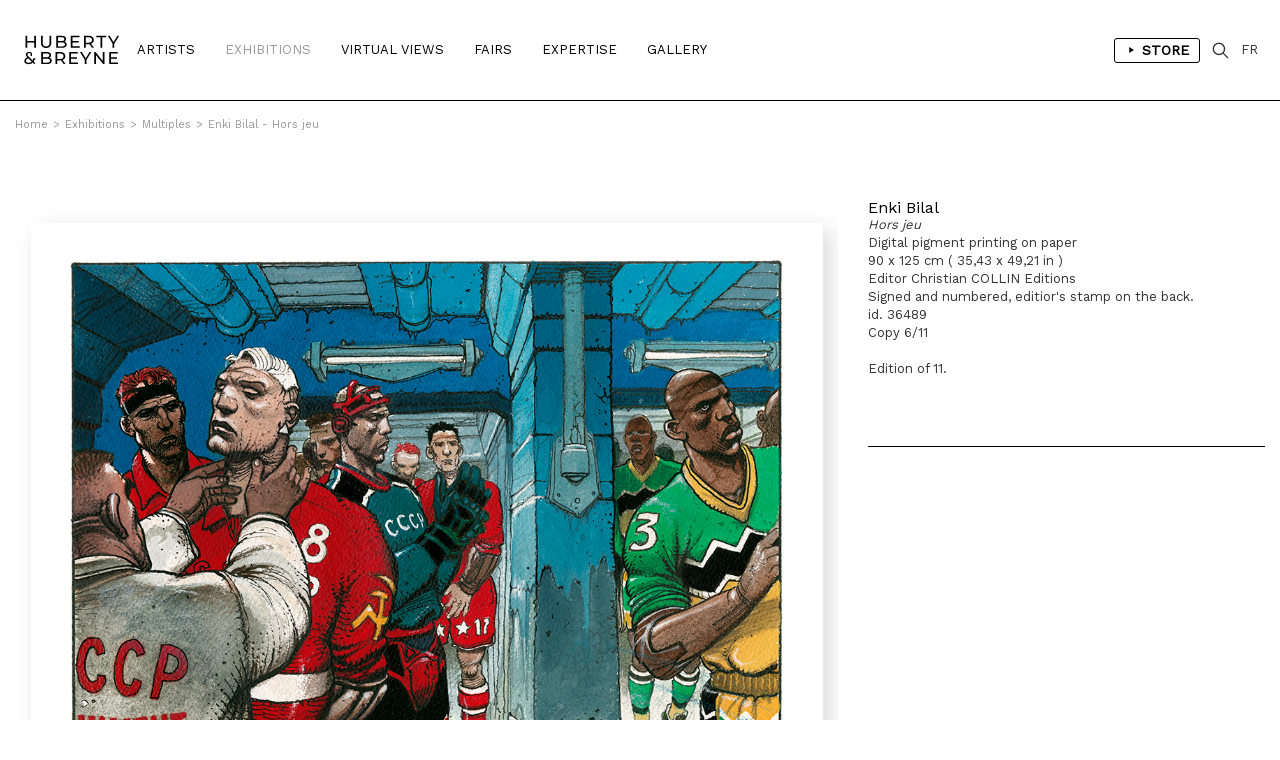

--- FILE ---
content_type: text/html; charset=iso-8859-1
request_url: https://hubertybreyne.com/en/expositions/oeuvre/36489/?paged=4&id_ex=408
body_size: 7064
content:

    <!DOCTYPE html>
    <html lang="en">
    <head>
        <meta http-equiv="Content-Type" content="text/html; charset=iso-8859-15"/>
        <meta http-equiv="Content-Style-Type" content="text/css"/>
        <meta http-equiv="Content-Language" content="en"/>
        <meta name="viewport" content="width=device-width, initial-scale=1.0">
        <title>Enki  Bilal - Hors jeu | Multiples | Artwork | HUBERTY & BREYNE</title>
<meta name="Description" content="Enki  Bilal - Hors jeu | Multiples | Artwork | HUBERTY & BREYNE"/>
<meta name="keywords" content="Enki  Bilal - Hors jeu | Multiples | Artwork | HUBERTY & BREYNE"/>
<!-- Update your html tag to include the itemscope and itemtype attributes. -->
<html itemscope itemtype="https://schema.org/Product">
<meta itemprop="name" content="Enki  Bilal - Hors jeu | Multiples | Artwork | HUBERTY & BREYNE">
<meta itemprop="description" content="Enki  Bilal - Hors jeu | Multiples | Artwork | HUBERTY & BREYNE">
<meta itemprop="image" content="http://hubertybreyne.com/cspdocs/artwork/images/enki_bilal_hors_jeux_huberty_breyne_36489.jpg">
<!-- Twitter -->
<meta name="twitter:card" content="summary">
<meta name="twitter:site" content="@HubertyBreyne">
<meta name="twitter:title" content="Enki  Bilal - Hors jeu | Multiples | Artwork | HUBERTY & BREYNE">
<meta name="twitter:description" content="Enki  Bilal - Hors jeu | Multiples | Artwork | HUBERTY & BREYNE">
<meta name="twitter:creator" content="@HubertyBreyne">
<meta name="twitter:image" content="http://hubertybreyne.com/cspdocs/artwork/images/enki_bilal_hors_jeux_huberty_breyne_36489.jpg">
<!-- Facebook -->
<meta property="og:title" content="Enki  Bilal - Hors jeu | Multiples | Artwork | HUBERTY & BREYNE"/>
<meta property="og:type" content="article"/>
<meta property="og:url" content="http://hubertybreyne.com/en/expositions/oeuvre/36489/?paged=4&id_ex=408"/>
<meta property="og:image" content="http://hubertybreyne.com/cspdocs/artwork/images/enki_bilal_hors_jeux_huberty_breyne_36489.jpg"/>
<meta property="og:description" content="Enki  Bilal - Hors jeu | Multiples | Artwork | HUBERTY & BREYNE"/>
<meta property="og:site_name" content="HUBERTY & BREYNE, i.e. Moz"/>
<!-- Mobile -->
<meta name="apple-mobile-web-app-capable" content="yes">
<meta name="apple-touch-fullscreen" content="yes">
<!-- Youtube -->
<meta name="google-site-verification" content="-Nrhm8J9YzteC3QZ8hpX_8r7IlxuAgAZoGPcjwCIqak" />
        <link type="text/css" rel="stylesheet" href="/site/jscripts/bootstrap/css/bootstrap.min.css"/>
        <link type="text/css" rel="stylesheet" href="/site/jscripts/bootstrap/css/bootstrap-theme.min.css"/>
        <link type="text/css" rel="stylesheet" href="/site/jscripts/bootstrap/css/hb-theme.css?v=1679495587"/>
        <link type="text/css" rel="stylesheet"
              href="/site/jscripts/bootstrap/plugins/selectBoxit/bootstrap-select.css"/>
        <link type="text/css" rel="stylesheet" href="/site/jscripts/owl.carousel.min.css"/>
        <link class="rs-file" rel="stylesheet" href="/site/jscripts/royalslider/royalslider.css">
        <link class="rs-file" rel="stylesheet" href="/site/jscripts/royalslider/skins/default/rs-default.css">
        <link rel="stylesheet" type="text/css" href="/site/jscripts/bootstrap/css/selectize/selectize.css"/>
        <link href="https://fonts.googleapis.com/css?family=Work+Sans" rel="stylesheet">
                                    <link rel="stylesheet" type="text/css" href="/site/jscripts/fancybox/jquery.fancybox.css?v=2.1.5"/>
            <link rel="stylesheet" type="text/css" href="/site/jscripts/iviewer/jquery.iviewer.css"/>
                <!-- Fav and touch icons -->
        <link rel="icon" type="image/png" href="/favicon.png"/>
        <!--[if IE]>
        <link rel="shortcut icon" type="image/x-icon" href="/favicon.ico"/><![endif]-->
        <script>var qazy_image = "[data-uri]"; </script>
        <link rel="canonical" href="http://hubertybreyne.com/en/expositions/oeuvre/36489/?paged=4&id_ex=408"/>
        <link rel="alternate" hreflang="fr"
              href="https://www.hubertybreyne.com/fr/expositions/oeuvre/36489/huberty-breyne"/>
        <link rel="alternate" hreflang="en"
              href="https://www.hubertybreyne.com/en/expositions/oeuvre/36489/huberty-breyne"/>
        <link rel="alternate" hreflang="x-default"
              href="https://www.hubertybreyne.com/en/expositions/oeuvre/36489/huberty-breyne"/>

        <script async src="https://www.googletagmanager.com/gtag/js?id=UA-84745429-1"></script>
        <script>
            window.dataLayer = window.dataLayer || [];
            function gtag(){dataLayer.push(arguments);}
            gtag('js', new Date());
            gtag('config', 'UA-84745429-1');
        </script>
    </head>
    <body class="">
    <div id="siteContainer">
        <div id="headerContainer">
                        <div class="container-fluid">
                <div class="row">
                    <div class="col-md-12">
                        <div class="row">
    <div id="header" >
        <nav class="navbar navbar-default" role="navigation">
                        <div class="col-sm-2 col-md-1">
                <div id="logo_container">
                    <a href="/en/gallery/home/0/huberty-breyne-home"
                       class="logo "
                       title="HUBERTY & BREYNE">
                        <img src="/site/graphisme/logo_huberty_breyne.svg" alt="HUBERTY & BREYNE">
                    </a>
                </div>
            </div>

            <div id="nav-icon">
                <span></span>
                <span></span>
                <span></span>
            </div>


            <div class="col-sm-10 col-md-11">
                <div id="main_nav_container">
                    <ul class="nav navbar-nav" id="main_nav">
                                                    <li>
                                                                <a
                                        class=""
                                        href="/en/artists/list/0/artists-list"
                                        title="Artists">
                                    Artists                                </a>
                            </li>
                            <li>
                                                                <a class="active"
                                   href='/en/exhibitions/current/0/current-exhibitions-list'
                                   title="Exhibitions"
                                >
                                    Exhibitions                                </a>
                            </li>
                            <li>
                                                                <a class=""
                                   href='/en/virtualviews/current/0/current-virtual-views-list'
                                   title="Virtual Views"
                                >
                                    Virtual Views                                </a>
                            </li>
                            <li>
                                                                <a class=""
                                   href="/en/fairs/list/0/fairs-list"
                                   title="Fairs"
                                >
                                    Fairs                                </a>
                            </li>
                            
                            <li>
                                                                <a
                                        class=""
                                        href="/en/expertise/presentation/0/gallery-expertise"
                                        title="Expertise"
                                >
                                    Expertise                                </a>
                            </li>

                            <li>
                                                                                                        <a class=""
                                       href="/en/gallery/presentation/0/galerie-presentation"
                                       title="Gallery"
                                    >
                                        Gallery</a>
                                                            </li>
                                                <li class="cartLi menuLang sparkleItem" id="menuShopMobile">
                                                            <a href='/en/store/home/0/huberty-breyne-store'
                                   title="Store"
                                                                    >
                                    Store                                </a>
                                                    </li>
                    </ul>
                    <ul id="MenuCart" class="nav navbar-nav">
    <li class="cartLi menuLang sparkleItem" id="menuShop">
                    <a href='/en/store/home/0/huberty-breyne-store'
               title="Links to the store"
                            >
                <span class="a_l">
                    <svg height="48" viewBox="0 0 48 48" width="48"
                         xmlns="http://www.w3.org/2000/svg"><path d="M-838-2232H562v3600H-838z"
                                                                  fill="none"/><path
                                class="aLsvgColor" d="M16 10v28l22-14z"/><path d="M0 0h48v48H0z"
                                                                               fill="none"/></svg>
                </span>
                Store            </a>
            </li>
    <li class="cartLi">
        <div class="cartClass searchIcon searchOpener">
        </div>
    </li>

        
    <li class="cartLi menuLang" id="menuLang">
                    <a
                    href="/fr/expositions/oeuvre/36489/galerie-huberty-breyne"
                    title="HUBERTY & BREYNE"
                    class="cartClass

                "
            >
                FR
            </a>
            </li>
</ul>                    <div class="clearfix"></div>
                </div>
            </div>
        </nav>


        <div id="userInfos">
            <div id="userInfosInner">
                <div id="userInfosHeader">
                    <div id="userCartTitle" class="fontMedium uppercase">
                        Cart                    </div>
                    <ul class="nav navbar-nav menuUl" id="userInfosHeaderUl">

                        <li class="cartLi">

                                                        <a href="/eng/ecommerce/carts" class="cartClass cartIcon">


                                
                                <span class="nbPanier">
                            </span>
                            </a>

                        </li>
                    </ul>
                </div>

                <div id="userCart">
                    <div id="userCartInner">


                        <div id="userCartContent">
                            No artworks in your cart                        </div>


                        <div id="userCartFooter">

                            <div id="totalCart">

                            </div>
                                                        <a href="/eng/ecommerce/carts" class="userCartFooterLinks fontMedium"
                               id="userCartOrderBtn">
                                Order                            </a>

                            <div class="userCartFooterLinks fontMedium" id="closeCartSideBar">
                                Continue my visit                            </div>
                        </div>
                    </div>
                </div>
            </div>
        </div>


        <div id="searchContainer">
    <div class="container-fluid">
        <div class="row">
            <div class="col-md-12">
                <div id="searchInputContainer">
                                        <form action="/en/search/result/0/search" id="searchTopForm" method="get">
                        <label class="hidden" for="searchTop">Recherche</label>
                        <input type="text" id="searchTop" name="searchTop"/>
                    </form>
                </div>
                <div id="restultContainer">
                    <div id="resultInner">

                    </div>
                </div>
                <div id="searchClose" class="closeIcon"></div>
            </div>
        </div>
    </div>
    <div class="position_relative">
        <div id="animatedBar"></div>
    </div>
</div>    </div>
</div>
                    </div>
                </div>
            </div>
        </div>

        <div id="contentContainer" >
            <div id="mainContent">
                    <div class="ariane_container">
        <div class="container-fluid">
            <div class="row">
                <div class="col-md-12">
                    <div id="arianne">
                        <a href='/en/galerie/accueil/0/huberty-breyne-gallery' title='HUBERTY & BREYNE'><span class='homeIcon'>Home</span></a><span class='ariarrow'>></span><a href='/en/exhibitions/current/0/current-exhibitions-list' title='Exhibitions'>Exhibitions</a><span class='ariarrow'>></span><a href='/en/expositions/presentation/408/multiples' title='Multiples'>Multiples</a><span class='ariarrow'>></span><a href='/en/expositions/oeuvre/36489/hors-jeu?id_ex=408' title='Hors jeu'>Enki Bilal - Hors jeu</a>                    </div>
                </div>
            </div>
        </div>
    </div>
                <h1 class="hidden">
    Enki  Bilal - Hors jeu</h1>
<div class="container-fluid use_panzoom_fancybox" id="details_artwork">
            <div id="artist_details_container" class="row">
            <div id="artist_left" class="col-md-8 col-sm-8 col-xs-12">
                <div id="section_oeuvres">
                    <div id="diapo_container">
                        <div id="gallery-1" class="royalSlider rsDefault">
                                                        <div class="slider_inner">
                                                                    
                                    <a  title='Hors jeu'   rel='gallery-artwork-presentation' data-fancybox-title='&lt;strong&gt;Enki Bilal&lt;/strong&gt;&lt;br&gt;&lt;em&gt;Hors jeu&lt;/em&gt;&lt;br /&gt;Digital pigment printing on paper&lt;br /&gt;90 x 125 cm ( 35,43 x 49,21 in )&lt;br /&gt;Editor Christian COLLIN Editions&lt;br /&gt;Signed and numbered, editior's stamp on the back.&lt;br /&gt;id. 36489&lt;br /&gt;Copy 6/11'   class='fancybox zoom'   href='/cspdocs/artwork/images/enki_bilal_hors_jeux_huberty_breyne_36489.jpg' >
                                        <div class="loupeHover">

                                        </div>

                                        <picture>
    <source srcset="/cspdocs/artwork/images/enki_bilal_hors_jeux_huberty_breyne_36489.jpg" media="(min-width: 800px)">
        <img
        class="lazyload rsImg noMargin"
        src="[data-uri]"
        srcset="/cspdocs/artwork/images/enki_bilal_hors_jeux_huberty_breyne_36489.jpg"
        alt="Enki Bilal - "
        data-rsTmb="/cspdocs/artwork/images/enki_bilal_hors_jeux_huberty_breyne_36489.jpg"
        >
</picture>
                                    </a>
                                    
                                <div class="rsCaption">
                                                                    </div>
                            </div>


                                                            
                                                                                    </div>
                    </div>
                    <div class="clearfix"></div>
                </div>

                <div class="clearfix"></div>


                <div class="row">
                    <div class="col-md-12">
                        <div id="vues_supp_container" class="hidden">
                            <div class="clearfix"></div>
                        </div>
                        <div class="clearfix"></div>
                        <div id="mobileInfos">

                        </div>
                        <div class="clearfix"></div>
                    </div>
                </div>


                <!-- ARTIST LEFT-->
            </div>
            <div id="artist_right_container" class="col-md-4 col-sm-4 col-xs-4">


                <div id="detailsRight">
                    <div class="artworkDetailsInfos">
                        <div class="artworkDetailsInfosInner">
                            <div class="artworkDiapoInfosLegend">


                                <div class="fixedLegendLeft">


                                    <div class="artworkLegendInner">
                                                                                <div class="artworkDiapoArtistName">
                                            <h2 class="header_without_style">
                                                <a href="enki-bilal-hors-jeu?id_ex=408"
                                                    title="Enki Bilal">
                                                    Enki Bilal                                                </a>
                                            </h2>
                                        </div>
                                        <em>Hors jeu</em><br />Digital pigment printing on paper<br />90 x 125 cm ( 35,43 x 49,21 in )<br />Editor Christian COLLIN Editions<br />Signed and numbered, editior's stamp on the back.<br />id. 36489<br />Copy 6/11                                                                                    <div class="artworkNotice">
                                                <br>
                                                <p>Edition of 11.</p>                                                <br>
                                            </div>
                                                                                <div id="diapo_caption">
                                        </div>
                                    </div>
                                                                                                                </div>
                                    <div class="clearfix"></div>


                                </div>

                            </div>
                        </div>
                    </div>


                </div>

                <div class="clearfix"></div>
                <div id="arrow_container">
                                                                    <a class="next"
                            href="/en/expositions/oeuvre/36490/enki-bilal-hors-jeu?id_ex=408">
                            <div class="arrow_right">
                            </div>
                        </a>
                                                                                        <a class="previous"
                            href="/en/expositions/oeuvre/36515/enki-bilal-vertebrati-couple-i?id_ex=408">
                            <div class="arrow_left">
                            </div>
                        </a>
                                    </div>
            </div>

            <!--VIDEO-->
                                    <div class="row">
                <div class="col-md-12">
                    <div class="sectionDetails" id="artistArtworks">

                        <div class="row">
                                                            <div class="col-md-6">
                                    <div class="sectionTitle fontMedium uppercase titre_fourchette">
                                        Others Multiples's artworks                                    </div>
                                </div>
                                                                                                            </div>
                                                    <div class="sectionContent">
                                <div id="infinite_container">


    <div id="artwork_list" class="homelist">
        <div class="row">
            <div id="page_1" class="page_position infinite_page">
                                
                    
                    
                    <div class="col-xs-12 col-sm-6 col-md-3 item item_artwork">


                        <div
                                class="mosaicItemInner ">
                            <a href="/en/expositions/oeuvre/36532/enki-bilal-i.a.?id_ex=408"
                               title="Enki BILAL - I.A.">
                                <div class="mosaicItemImg">
                                                                            
                                        <picture>
    <source srcset="/cspdocs/artwork/images/enki_bilal_i_a_huberty_breyne_36532.jpg" media="(min-width: 800px)">
        <img
        class="lazyload "
        src="[data-uri]"
        srcset="/cspdocs/artwork/images/enki_bilal_i_a_huberty_breyne_36532.jpg" alt="Enki BILAL - I.A.">
</picture>

                                                                    </div>
                            </a>

                            <div class="mosaicItemDescription">

                                <a href="/en/expositions/oeuvre/36532/enki-bilal-i.a.?id_ex=408"
                                   title="Enki BILAL - I.A.">
                                                                            <div class="nomItem">
                                            <p class="fontMedium dixHuit">
                                                Enki BILAL                                            </p>
                                        </div>
                                    
                                    <div class="detailsItem douze">
                                        <em>I.A.</em><br />Digital pigment printing on paper<br />50 x 40 cm ( 19,69 x 15,75 in )<br /><br />Copy 81/150                                    </div>
                                </a>

                                
                            </div>
                        </div>

                    </div>


                
                    
                    
                    <div class="col-xs-12 col-sm-6 col-md-3 item item_artwork">


                        <div
                                class="mosaicItemInner ">
                            <a href="/en/expositions/oeuvre/36235/andre-juillard-paris-new-york?id_ex=408"
                               title="André JUILLARD - Paris New-York">
                                <div class="mosaicItemImg">
                                                                            
                                        <picture>
    <source srcset="/cspdocs/artwork/images/andre_juillard_new_york_paris_huberty_breyne_36235.jpg" media="(min-width: 800px)">
        <img
        class="lazyload "
        src="[data-uri]"
        srcset="/cspdocs/artwork/images/andre_juillard_new_york_paris_huberty_breyne_36235.jpg" alt="Andr&eacute; JUILLARD - Paris New-York">
</picture>

                                                                    </div>
                            </a>

                            <div class="mosaicItemDescription">

                                <a href="/en/expositions/oeuvre/36235/andre-juillard-paris-new-york?id_ex=408"
                                   title="André JUILLARD - Paris New-York">
                                                                            <div class="nomItem">
                                            <p class="fontMedium dixHuit">
                                                André JUILLARD                                            </p>
                                        </div>
                                    
                                    <div class="detailsItem douze">
                                        <em>Paris New-York</em><br />Digital pigment printing on paper<br />40 x 148 cm ( 15,75 x 58,27 in )<br /><br />Copy 2/25                                    </div>
                                </a>

                                                                        <div class="cartMosaic">
                                            <div class="price fontMedium displayInlineBlock">Sold</div>
                                        </div>
                                        
                            </div>
                        </div>

                    </div>


                
                    
                    
                    <div class="col-xs-12 col-sm-6 col-md-3 item item_artwork">


                        <div
                                class="mosaicItemInner ">
                            <a href="/en/expositions/oeuvre/36237/jacques-tardi-paris-vu-par...-tardi-ii?id_ex=408"
                               title="Jacques TARDI - Paris vu par... Tardi II">
                                <div class="mosaicItemImg">
                                                                            
                                        <picture>
    <source srcset="/cspdocs/artwork/images/jacques_tardi_paris_vu_par_tardi_ii_huberty_breyne_36237.jpg" media="(min-width: 800px)">
        <img
        class="lazyload "
        src="[data-uri]"
        srcset="/cspdocs/artwork/images/jacques_tardi_paris_vu_par_tardi_ii_huberty_breyne_36237.jpg" alt="Jacques TARDI - Paris vu par... Tardi II">
</picture>

                                                                    </div>
                            </a>

                            <div class="mosaicItemDescription">

                                <a href="/en/expositions/oeuvre/36237/jacques-tardi-paris-vu-par...-tardi-ii?id_ex=408"
                                   title="Jacques TARDI - Paris vu par... Tardi II">
                                                                            <div class="nomItem">
                                            <p class="fontMedium dixHuit">
                                                Jacques TARDI                                            </p>
                                        </div>
                                    
                                    <div class="detailsItem douze">
                                        <em>Paris vu par... Tardi II</em><br />Digital pigment printing on paper<br />60 x 43 cm ( 23,62 x 16,93 in )<br /><br />Copy 9/15                                    </div>
                                </a>

                                
                            </div>
                        </div>

                    </div>


                
                    
                    
                    <div class="col-xs-12 col-sm-6 col-md-3 item item_artwork">


                        <div
                                class="mosaicItemInner ">
                            <a href="/en/expositions/oeuvre/36238/jacques-tardi-paris-vu-par...-tardi-iii?id_ex=408"
                               title="Jacques TARDI - Paris vu par... Tardi III">
                                <div class="mosaicItemImg">
                                                                            
                                        <picture>
    <source srcset="/cspdocs/artwork/images/jacques_tardi_paris_vu_par_tardi_iii_huberty_breyne_36238.jpg" media="(min-width: 800px)">
        <img
        class="lazyload "
        src="[data-uri]"
        srcset="/cspdocs/artwork/images/jacques_tardi_paris_vu_par_tardi_iii_huberty_breyne_36238.jpg" alt="Jacques TARDI - Paris vu par... Tardi III">
</picture>

                                                                    </div>
                            </a>

                            <div class="mosaicItemDescription">

                                <a href="/en/expositions/oeuvre/36238/jacques-tardi-paris-vu-par...-tardi-iii?id_ex=408"
                                   title="Jacques TARDI - Paris vu par... Tardi III">
                                                                            <div class="nomItem">
                                            <p class="fontMedium dixHuit">
                                                Jacques TARDI                                            </p>
                                        </div>
                                    
                                    <div class="detailsItem douze">
                                        <em>Paris vu par... Tardi III</em><br />Digital pigment printing on paper<br />60 x 43 cm ( 23,62 x 16,93 in )<br /><br />Copy 9/15                                    </div>
                                </a>

                                
                            </div>
                        </div>

                    </div>


                            </div>
        </div>
    </div>
</div>
<div id="pagination"
>
    <a class="prevnext" href="?paged=3&id_ex=408" title="Page précédente"><</a> <a href="?paged=1&id_ex=408">01</a> <a href="?paged=2&id_ex=408">02</a> <a href="?paged=3&id_ex=408">03</a> <span class="current">04</span> <a href="?paged=5&id_ex=408">05</a> <a href="?paged=6&id_ex=408">06</a> <a href="?paged=7&id_ex=408">07</a> &hellip;  | <a href="?paged=31&id_ex=408">31</a> <a class="prevnext" id="next" href="?paged=5&id_ex=408" title="Page suivante">></a></div>
<div id="page_lecteur"><a class='link_scroll_to' href="#page_1">1</a></div>


                            </div>
                                            </div>
                </div>
            </div>


            <div class="clearfix"></div>
        
    </div>
    <div class="wish_list_popin">
    <div class="whish_list_inner">
        <div class="croix"></div>
        <div id="add_to_wish_list">
        </div>
    </div>
</div>
            </div>
            <div class="clearfix"></div>
        </div>

        <div id="footerContainer">
            <div class="container-fluid">
                <div class="row">
                    <div class="col-md-12">
                        <div class="row">
    <div id="footer">

        <div class="col-md-3 col-sm-3">
            <div class="footer_inner">
                <p>
                    <strong>
                        BRUXELLES | CHÂTELAIN                    </strong>
                    <br>
                    33 place du Châtelain<br>
                    1050 Bruxelles<br>
                    +32 (0)2 893 90 30<br>
                    <a
                            href="mailto:contact@hubertybreyne.com"
                            title="Contact us"
                    >contact@hubertybreyne.com</a>
                    <br>
                    <br>
                    Wednesday > Saturday 11am-6pm                </p>
            </div>
        </div>

        <div class="col-md-3 col-sm-3">
            <div class="footer_inner">
                <p>
                    <strong>
                        PARIS | MATIGNON                    </strong>
                    <br>
                    36 avenue Matignon<br>
                    75008 Paris<br>
                    +33 (0)1 40 28 04 71<br>
                    <a
                            href="mailto:contact@hubertybreyne.com"
                            title="Contact us"
                    >contact@hubertybreyne.com</a>
                    <br>
                    <br>
                    Wednesday > Saturday 11am-7pm                </p>
            </div>
        </div>

        <div class="col-md-3 col-sm-3">
            <div class="footer_inner">
                <p>
                    <strong>
                        PARIS | CHAPON                    </strong>
                    <br>
                    19 - 21 Rue Chapon<br>
                    75003 Paris<br>
                    +33 (0)1 71 32 51 98<br>
                    <a
                            href="mailto:contact@hubertybreyne.com"
                            title="Contact us"
                    >contact@hubertybreyne.com</a>
                    <br>
                    <br>
                    Wednesday > Friday 1.30pm-7pm <br> Saturday 12am-7pm                </p>
            </div>
        </div>

        <div class="col-md-3 col-sm-3">
            <div class="footer_inner">
                <div class="rs_container">
                    <a href="https://www.facebook.com/HubertyBreyneGallery/"
                       rel="noopener"
                       title="Huberty & Breyne Facebook"
                       id="facebook" target="_blank">Facebook</a>
                    <a href="https://www.instagram.com/hubertybreyne"
                       rel="noopener"
                       title="Huberty & Breyne Instagram"
                       id="instagram" target="_blank">Instagram</a>
                    <a href="https://www.youtube.com/channel/UC6axLeiQSV4k6I4KgT7wFkw"
                       rel="noopener"
                       title="Huberty & Breyne Youtube"
                       id="youtube" target="_blank">Youtube</a>
                </div>
                <div class="clearfix"></div>

                <div class="mentions">
                    <a href="/en/galerie/newsletter/0/subscribe-to-our-newsletter"
                       title="Subscribe to our newsletter"
                    >
                        Subscribe to our newsletter                    </a>
                    <br>
                    <a
                            href="/en/galerie/cgv/0/conditions-generales-de-vente"
                            title="Conditions générales de vente"

                        
                    >
                        Terms of Sales                    </a>
                    <br>
                    <a href="/en/galerie/mentions/0/mentions-legales"
                       title="Mentions notice"
                                            >
                        Mentions notice                    </a>
                    <br>
                    <a href="/en/galerie/credits/0/credits"
                       title="Credits"
                        
                    >
                        Credits                    </a>
                    <br/>
                    <br/>
                    <a href="/en/archives/archives/0/archives"
                       title="Archives"
                       id="footer_archives"
                                            >
                        Archives                    </a>
                </div>

            </div>
        </div>
        <div class="clearfix"></div>

        <div id="copyright">
            <div class="col-md-3 col-sm-3">
                <p>Huberty & Breyne &copy;
                    &ndash; 2026</p>
            </div>
            <div class="col-md-3 col-sm-3">
                <div id="pwrd_by">
                    <p>powered by <a href="http://curatorstudio.com/" target="_blank"
                                     rel="noopener"
                                     title="Curator Studio - software and websites for art insiders">Curator Studio</a>
                    </p>
                </div>
            </div>
        </div>

        <div class="clearfix"></div>
    </div>
</div>
                    </div>
                </div>
            </div>
        </div>

    </div>


    <!--JS-->
    <script type="text/javascript" src="https://ajax.googleapis.com/ajax/libs/jquery/1.11.0/jquery.min.js"></script>

    <script type="text/javascript" src="/site/jscripts/selectize/selectize.min.js" charset='UTF-8'></script>

    <script type="text/javascript" src="/site/jscripts/bootstrap/js/bootstrap.js"></script>
    <script type="text/javascript"
            src="/site/jscripts/bootstrap/plugins/selectBoxit/bootstrap-select.min.js"></script>
    <script type="text/javascript" src="/site/jscripts/royalslider/jquery.royalslider.min.js"></script>

            <script type="text/javascript" src="/site/jscripts/fancybox/source/jquery.fancybox.pack.js?v=2.1.5"></script>
        <script type="text/javascript"
                src="/site/jscripts/fancybox/source/helpers/jquery.fancybox-buttons.js?v=1.0.5"></script>
        <script type="text/javascript"
                src="/site/jscripts/fancybox/source/helpers/jquery.fancybox-media.js?v=1.0.6"></script>

        <script
                src="https://code.jquery.com/ui/1.12.1/jquery-ui.min.js"
                integrity="sha256-VazP97ZCwtekAsvgPBSUwPFKdrwD3unUfSGVYrahUqU="
                crossorigin="anonymous"></script>
        <script type="text/javascript"
                src="/site/jscripts/iviewer/jquery.mousewheel.min.js"></script>
        <script type="text/javascript"
                src="/site/jscripts/iviewer/jquery.iviewer.js"></script>
    

    <script type="text/javascript" src="/site/jscripts/blazy/blazy.min.js"></script>
                <script type="text/javascript" src="/site/jscripts/owl.carousel.min.js"></script>
    
    
    <script type="text/javascript" src="/site/jscripts/general.js"></script>
            <script type="text/javascript" src="/site/jscripts/infiniteScroll/infinite-scroll.pkgd.min.js"></script>
            <script type="text/javascript">
            jQuery(function ($) {


                function updateEshopSquare() {
                    var isMobile = window.matchMedia("only screen and (max-width: 1100px)");
                    if (!isMobile.matches) {
                        //SQUARE MEDIUM
                        var eshop_square_medium = $('.eshop_square_medium');
                        if (eshop_square_medium) {
                            var eshop_square_medium_width = eshop_square_medium.width();
                            eshop_square_medium.height(eshop_square_medium_width);
                        }
                    }
                }

                function updateLegendHeight() {
                    var nom_selection = $('.mosaicItemDescription');
                    if (nom_selection.length) {
                        var maxHeight = Math.max.apply(null, nom_selection.map(function () {
                            return $(this).height();
                        }).get());
                        nom_selection.height(maxHeight);
                    }
                }


                function updateVrLegend() {
                    var nom_selection = $('.description_list');
                    if (nom_selection.length) {
                        var maxHeight = Math.max.apply(null, nom_selection.map(function () {
                            return $(this).height();
                        }).get());
                        nom_selection.height(maxHeight);
                    }
                }

                function updateRectHeight() {
                    var image_container_rect = $('.itemRect'),
                        ratio_rect = 1.4;
                    if (image_container_rect) {
                        var image_container_rect_width = image_container_rect.width(),
                            image_container_rect_height = image_container_rect_width / ratio_rect;
                        image_container_rect.height(image_container_rect_height);
                    }
                }

                var nextURL;

                function updateNextURL(doc) {
                    if (doc) {
                        nextURL = $(doc).find('#pagination a#next').attr('href');
                    }
                    return nextURL;
                }

                // get initial nextURL
                updateNextURL(document);


                var infinite_container = $('#artwork_list > .row');
                var n = 0;
                var infScroll = infinite_container.infiniteScroll({
                        path: function () {
                            const nextURL = updateNextURL();
                            const nexPagePath = nextURL ? nextURL : false;
                            if (nexPagePath === false) {
                                $('.loader-ellips').hide();
                                this.options.append = false;
                                console.log('$this : ', this);
                            }

                            return nexPagePath;
                        },
                        append: '#artwork_list > .row  .item',
                        history: 'push',
                        scrollThreshold: 800,
                        status: '.page-load-status'
                    }
                );

                function updateItemRect() {
                    var image_container_rect = $('.itemRect'),
                        ratio_rect = 1.4;
                    if (image_container_rect) {
                        var image_container_rect_width = image_container_rect.width(),
                            image_container_rect_height = image_container_rect_width / ratio_rect;
                        image_container_rect.height(image_container_rect_height);
                    }
                }


                infScroll.on('append.infiniteScroll', function (event, response, path, items) {
                    updateNextURL(response);
                    console.log('path : ', path);
                                        updateLegendHeight();
                                    });
            });
        </script>
        <!--JS-->

    
    <!--LAZYSIZE-->
    <script type="text/javascript" src="/site/jscripts/lazyness.js" async=""></script>


    </body>
    </html>
    <div style="display: none;">
            </div>
